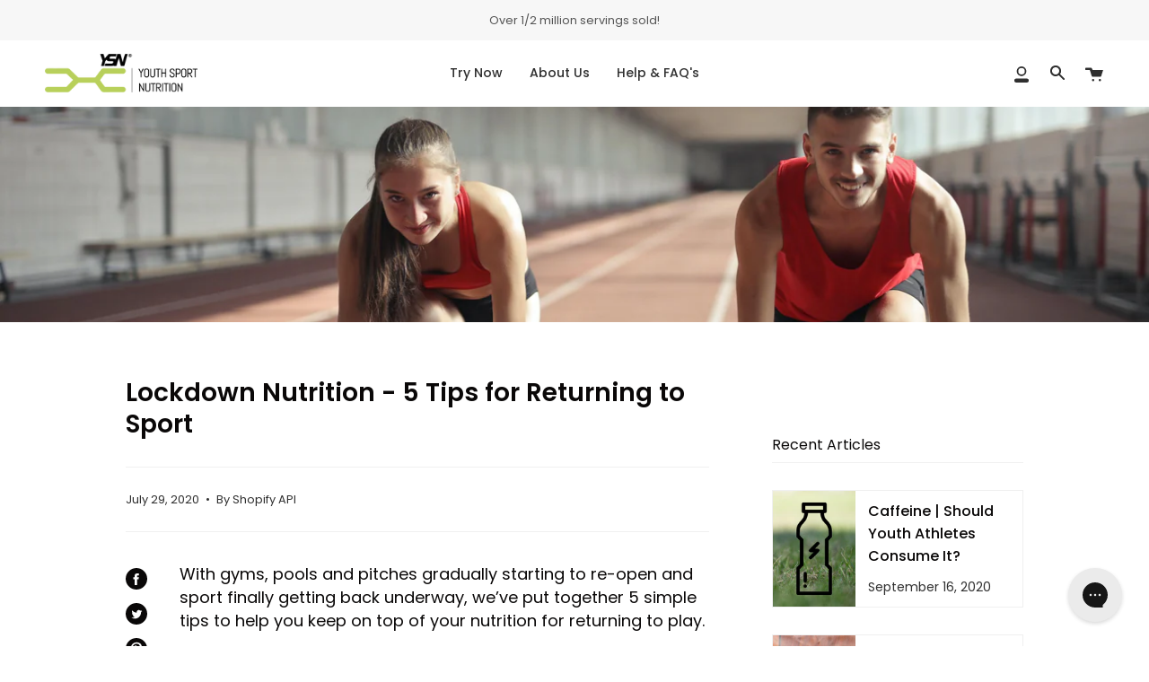

--- FILE ---
content_type: text/css
request_url: https://youthsportnutrition.co/cdn/shop/t/16/assets/font-settings.css?v=76491904224597582181759333144
body_size: 207
content:
@font-face{font-family:Poppins;font-weight:500;font-style:normal;font-display:swap;src:url(//youthsportnutrition.co/cdn/fonts/poppins/poppins_n5.ad5b4b72b59a00358afc706450c864c3c8323842.woff2?h1=eW91dGhzcG9ydG51dHJpdGlvbi5jbw&h2=dGVhbXlzbi11c2EuYWNjb3VudC5teXNob3BpZnkuY29t&hmac=87721889e00ed706b057367e40694e62a45937f745886ce8b4e079eef55d41c7) format("woff2"),url(//youthsportnutrition.co/cdn/fonts/poppins/poppins_n5.33757fdf985af2d24b32fcd84c9a09224d4b2c39.woff?h1=eW91dGhzcG9ydG51dHJpdGlvbi5jbw&h2=dGVhbXlzbi11c2EuYWNjb3VudC5teXNob3BpZnkuY29t&hmac=8eee6b874ecb4e42dcc90f5bf8d6b255220dc47788ca51f065b77dc8e44c0372) format("woff")}@font-face{font-family:Poppins;font-weight:400;font-style:normal;font-display:swap;src:url(//youthsportnutrition.co/cdn/fonts/poppins/poppins_n4.0ba78fa5af9b0e1a374041b3ceaadf0a43b41362.woff2?h1=eW91dGhzcG9ydG51dHJpdGlvbi5jbw&h2=dGVhbXlzbi11c2EuYWNjb3VudC5teXNob3BpZnkuY29t&hmac=43711b33852a492206f809d0c91910abf7000c77cf96446cbef6977f0d6f210c) format("woff2"),url(//youthsportnutrition.co/cdn/fonts/poppins/poppins_n4.214741a72ff2596839fc9760ee7a770386cf16ca.woff?h1=eW91dGhzcG9ydG51dHJpdGlvbi5jbw&h2=dGVhbXlzbi11c2EuYWNjb3VudC5teXNob3BpZnkuY29t&hmac=25cb44ad42233b5121a2a33422636784f7a44b2f80ea058292c35fea1a58dc5a) format("woff")}@font-face{font-family:Poppins;font-weight:600;font-style:normal;font-display:swap;src:url(//youthsportnutrition.co/cdn/fonts/poppins/poppins_n6.aa29d4918bc243723d56b59572e18228ed0786f6.woff2?h1=eW91dGhzcG9ydG51dHJpdGlvbi5jbw&h2=dGVhbXlzbi11c2EuYWNjb3VudC5teXNob3BpZnkuY29t&hmac=8555f559e9b117c8b0a4b2624d9bf358937f6a3ad0f1e2a539bbc9c5e47879d0) format("woff2"),url(//youthsportnutrition.co/cdn/fonts/poppins/poppins_n6.5f815d845fe073750885d5b7e619ee00e8111208.woff?h1=eW91dGhzcG9ydG51dHJpdGlvbi5jbw&h2=dGVhbXlzbi11c2EuYWNjb3VudC5teXNob3BpZnkuY29t&hmac=2538fbdb0c7cd737cff28abe9fdd06740200041b26f7fb76484aacb86f027cfb) format("woff")}@font-face{font-family:Poppins;font-weight:500;font-style:normal;font-display:swap;src:url(//youthsportnutrition.co/cdn/fonts/poppins/poppins_n5.ad5b4b72b59a00358afc706450c864c3c8323842.woff2?h1=eW91dGhzcG9ydG51dHJpdGlvbi5jbw&h2=dGVhbXlzbi11c2EuYWNjb3VudC5teXNob3BpZnkuY29t&hmac=87721889e00ed706b057367e40694e62a45937f745886ce8b4e079eef55d41c7) format("woff2"),url(//youthsportnutrition.co/cdn/fonts/poppins/poppins_n5.33757fdf985af2d24b32fcd84c9a09224d4b2c39.woff?h1=eW91dGhzcG9ydG51dHJpdGlvbi5jbw&h2=dGVhbXlzbi11c2EuYWNjb3VudC5teXNob3BpZnkuY29t&hmac=8eee6b874ecb4e42dcc90f5bf8d6b255220dc47788ca51f065b77dc8e44c0372) format("woff")}@font-face{font-family:Poppins;font-weight:400;font-style:italic;font-display:swap;src:url(//youthsportnutrition.co/cdn/fonts/poppins/poppins_i4.846ad1e22474f856bd6b81ba4585a60799a9f5d2.woff2?h1=eW91dGhzcG9ydG51dHJpdGlvbi5jbw&h2=dGVhbXlzbi11c2EuYWNjb3VudC5teXNob3BpZnkuY29t&hmac=f7b856f54971382f4ce0999a7dcb59628f49f60a29fdee18992a36d409621bca) format("woff2"),url(//youthsportnutrition.co/cdn/fonts/poppins/poppins_i4.56b43284e8b52fc64c1fd271f289a39e8477e9ec.woff?h1=eW91dGhzcG9ydG51dHJpdGlvbi5jbw&h2=dGVhbXlzbi11c2EuYWNjb3VudC5teXNob3BpZnkuY29t&hmac=86e3b485349ba11bc5b395e8a65fc0ac59f86642fecd6408b8446e88d799dc3d) format("woff")}@font-face{font-family:Poppins;font-weight:500;font-style:italic;font-display:swap;src:url(//youthsportnutrition.co/cdn/fonts/poppins/poppins_i5.6acfce842c096080e34792078ef3cb7c3aad24d4.woff2?h1=eW91dGhzcG9ydG51dHJpdGlvbi5jbw&h2=dGVhbXlzbi11c2EuYWNjb3VudC5teXNob3BpZnkuY29t&hmac=f1e9263f42e09500652b1c71256a0ca5827af998e11268651528646a3af4fbae) format("woff2"),url(//youthsportnutrition.co/cdn/fonts/poppins/poppins_i5.a49113e4fe0ad7fd7716bd237f1602cbec299b3c.woff?h1=eW91dGhzcG9ydG51dHJpdGlvbi5jbw&h2=dGVhbXlzbi11c2EuYWNjb3VudC5teXNob3BpZnkuY29t&hmac=92652a47cb7584d4ba266eaeac94f4b148036a2a403cdc18a165c6985d1be443) format("woff")}
/*# sourceMappingURL=/cdn/shop/t/16/assets/font-settings.css.map?v=76491904224597582181759333144 */
